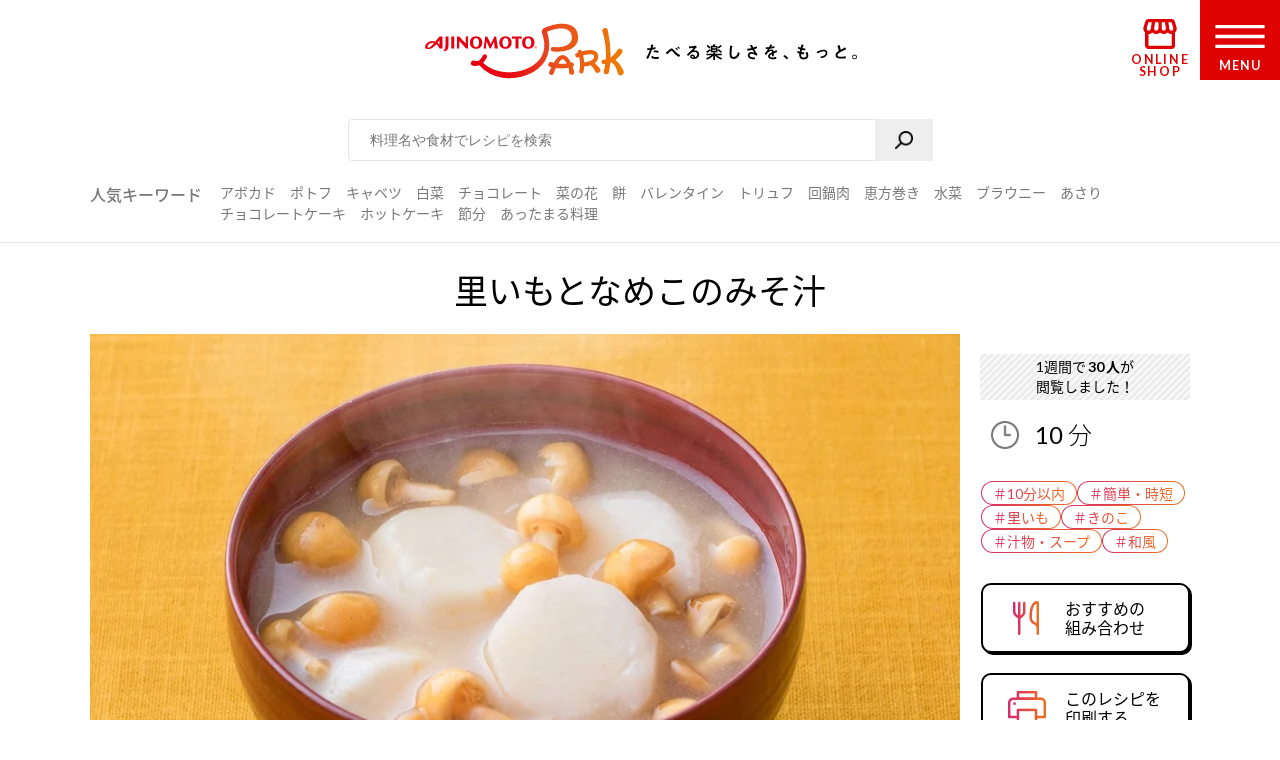

--- FILE ---
content_type: text/html
request_url: https://park.ajinomoto.co.jp/recipe/card/801181/
body_size: 9670
content:
<!DOCTYPE html><html lang="ja"><head><meta charSet="utf-8"/><meta http-equiv="x-ua-compatible" content="ie=edge"/><meta name="viewport" content="width=device-width, initial-scale=1, shrink-to-fit=no"/><meta name="generator" content="Gatsby 5.13.6"/><meta name="description" content="冷凍里いもやなめこ（ゆで）を使った人気の汁物レシピです。たべたい、つくりたい、がきっと見つかる！人気レシピから、簡単時短レシピ、健康を考えたレシピなど、作る人を”もっと”応援します。" id="description" data-gatsby-head="true"/><meta name="keywords" content="里いもとなめこのみそ汁,レシピ,料理,味の素,味の素パーク" id="keywords" data-gatsby-head="true"/><meta name="viewport" content="width=device-width, initial-scale=1.0 user-scalable=no" id="viewport" data-gatsby-head="true"/><meta name="format-detection" content="telephone=no" id="format-detection" data-gatsby-head="true"/><meta http-equiv="X-UA-Compatible" content="IE=edge" id="X-UA-Compatible" data-gatsby-head="true"/><meta name="twitter:card" content="summary_large_image" id="twitter:card" data-gatsby-head="true"/><meta name="twitter:site" content="@AJINOMOTOPARK" id="twitter:site" data-gatsby-head="true"/><meta property="og:title" content="里いもとなめこのみそ汁のレシピ・作り方・献立｜レシピ大百科（レシピ・料理）｜【味の素パーク】 : 冷凍里いもやなめこ（ゆで）を使った料理" id="og:title" data-gatsby-head="true"/><meta property="og:type" content="website" id="og:type" data-gatsby-head="true"/><meta property="og:url" content="https://park.ajinomoto.co.jp/recipe/card/801181/" id="og:url" data-gatsby-head="true"/><meta property="og:image" content="https://park.ajinomoto.co.jp/wp-content/uploads/2018/08/801181.jpeg" id="og:image" data-gatsby-head="true"/><meta property="og:site_name" content="AJINOMOTO PARK" id="og:site_name" data-gatsby-head="true"/><meta property="og:description" content="冷凍里いもやなめこ（ゆで）を使った人気の汁物レシピです。たべたい、つくりたい、がきっと見つかる！人気レシピから、簡単時短レシピ、健康を考えたレシピなど、作る人を”もっと”応援します。" id="og:description" data-gatsby-head="true"/><link data-identity="gatsby-global-css" href="/recipe/card/styles.caf9b0ef5aa9787d05f4.css" rel="stylesheet" type="text/css"/><title id="title" data-gatsby-head="true">里いもとなめこのみそ汁のレシピ・作り方・献立｜レシピ大百科（レシピ・料理）｜【味の素パーク】 : 冷凍里いもやなめこ（ゆで）を使った料理</title><link rel="canonical" href="https://park.ajinomoto.co.jp/recipe/card/801181/" data-gatsby-head="true"/><link rel="preconnect" href="https://fonts.googleapis.com" data-gatsby-head="true"/><link rel="preconnect" href="https://fonts.gstatic.com" data-gatsby-head="true"/><link href="https://fonts.googleapis.com/css2?family=Lato:wght@400;700&amp;display=swap" rel="stylesheet" data-gatsby-head="true"/><link rel="icon" href="/favicon.ico" data-gatsby-head="true"/><link rel="apple-touch-icon-precomposed" href="/apple-touch-icon-precomposed.png" data-gatsby-head="true"/><link rel="dns-prefetch" href="//cdnjs.cloudflare.com" data-gatsby-head="true"/><link rel="dns-prefetch" href="//s.w.org" data-gatsby-head="true"/><link rel="prev" title="焼きいものみそ汁" href="https://park.ajinomoto.co.jp/recipe/card/801180/" data-gatsby-head="true"/><link rel="next" title="かぶのみそ汁" href="https://park.ajinomoto.co.jp/recipe/card/801182/" data-gatsby-head="true"/><script type="text/javascript" src="https://cdns.gigya.com/js/gigya.js?apikey=4_WpyR2bWooXDvUvOIrZM5ew" data-gatsby-head="true"></script><script type="text/javascript" src="/wp-includes/js/jquery/jquery.js?ver=1.12.4-wp" data-gatsby-head="true"></script><script type="text/javascript" src="/wp-includes/js/jquery/jquery-migrate.min.js?ver=1.4.1" data-gatsby-head="true"></script><script data-gatsby-head="true">var $ = jQuery;</script><script type="text/javascript" src="https://park.ajinomoto.co.jp/wp-content/themes/ajinomoto/js/url-search-params.js" data-gatsby-head="true"></script><script type="text/javascript" data-gatsby-head="true">
        (function() {
          var s = document.createElement('script');
          s.type = 'text/javascript';
          s.async = true;
          s.src = "https://bvr.ast.snva.jp/beaver.js?serial=bcd748cd-cde9-48a9-8c19-75c62e85afd1";
          var x = document.getElementsByTagName('script')[0];
          x.parentNode.insertBefore(s, x);
        })();
        var _sna_dam = _sna_dam || [];
      </script><script type="text/javascript" src="//www.ajinomoto.co.jp/shared_file/js/log.js" data-gatsby-head="true"></script><script type="text/javascript" src="//park-ajinomoto-co-jp-f-s.snva.jp/js/naviplus_suggestitem_view.js" data-gatsby-head="true"></script><script type="text/javascript" src="//park-ajinomoto-co-jp-f-s.snva.jp/js/naviplus_suggest.js" data-gatsby-head="true"></script><link href="//park-ajinomoto-co-jp-f-s.snva.jp/css/naviplus_suggest.css" rel="stylesheet" type="text/css" data-gatsby-head="true"/><script data-gatsby-head="true">var _ltv_user_id = ""</script><script data-gatsby-head="true">
        var _obj = {"post_ID":"142094","member_id":null};
        var ajaxurl = "https://park.ajinomoto.co.jp/wp-admin/admin-ajax.php";
      </script><script type="text/javascript" data-gatsby-head="true">
          // for debug
          s = Object();

          // ページ内の全ハッシュタグ
          s.recipeHashTags = '10分以内,簡単・時短,里いも,きのこ,汁物・スープ,和風,秋レシピ,冬レシピ,具だくさん汁物,ほんだし®';
      </script><script type="text/javascript" data-gatsby-head="true">!function(n){if(!window[n]){var o=window[n]=function(){var n=[].slice.call(arguments);return o.x?o.x.apply(0,n):o.q.push(n)};o.q=[],o.i=Date.now(),o.allow=function(){o.o="allow"},o.deny=function(){o.o="deny"}}}("krt")</script><script type="text/javascript" data-gatsby-head="true">
        krt('send', '_view_item', {
          item_id: 801181,
          path: '/recipe/card/801181/',
          hashtags: ['110002','120001','150066','150069','160003','190001','200003','200004','220005','230008'],
          page_type: 'recipe'
          });
      </script><script type="application/ld+json" data-gatsby-head="true">{
	"@context": "http://schema.org",
	"@type": "recipe",
	"name": "里いもとなめこのみそ汁",
	"image": "https://park.ajinomoto.co.jp/wp-content/uploads/2018/08/801181.jpeg",
	"author": {
		"@type": "Organization",
		"name": "AJINOMOTO PARK"
	},
	"publisher": {
		"@type": "Organization",
		"name": "味の素株式会社"
	},
	"datePublished": "2018-08-22",
	"dateModified": "2021-08-13",
	"description": "冷凍里いもやなめこ（ゆで）を使った人気の汁物レシピです。たべたい、つくりたい、がきっと見つかる！人気レシピから、簡単時短レシピ、健康を考えたレシピなど、作る人を”もっと”応援します。",
	"recipeYield": "4(servings)",
	"totalTime": "PT10M",
	"recipeIngredient": [
		"冷凍里いも 12個（240g）",
		"なめこ（ゆで） 1袋（100g）",
		"A水 3カップ",
		"A「ほんだし」 小さじ山盛り1",
		"みそ 大さじ2"
	],
	"recipeInstructions": [
		"（１）耐熱皿に凍ったままの里いもを入れてラップをかけ、電子レンジ（６００Ｗ）で１分３０秒ほど加熱して解凍する。",
		"（２）鍋にＡ、（１）の里いもを入れて火にかけ、煮立ったら、弱火にして里いもが温まるまて２～３分ほど煮る。みそを溶き入れ、なめこを加えてひと煮立ちさせる。"
	],
	"recipeCuisine": "和風",
	"nutrition": {
		"@type": "NutritionInformation",
		"calories": "66kcal",
		"carbohydrateContent": "13.2g",
		"cholesterolContent": "0mg",
		"fiberContent": "2.3g",
		"proteinContent": "3.1g",
		"sodiumContent": "600mg"
	}
}</script><script type="application/ld+json" data-gatsby-head="true">{
	"@context": "http://schema.org",
	"@type": "BreadcrumbList",
	"itemListElement": [
		{
			"@type": "ListItem",
			"position": 1,
			"item": {
				"@id": "https://www.ajinomoto.co.jp/",
				"name": "レシピ大百科"
			}
		},
		{
			"@type": "ListItem",
			"position": 2,
			"item": {
				"@id": "https://park.ajinomoto.co.jp/recipe/search?search_word=冷凍里いも",
				"name": "冷凍里いものレシピ検索結果"
			}
		},
		{
			"@type": "ListItem",
			"position": 3,
			"item": {
				"@id": "https://park.ajinomoto.co.jp/recipe/card/801181/",
				"name": "里いもとなめこのみそ汁"
			}
		}
	]
}</script></head><body><noscript><div id="noscript">当サイトを最適な状態で閲覧していただくにはブラウザの<span>JavaScriptを有効</span>にしてご利用下さい。<br/>JavaScriptを無効のままご覧いただいた場合、正しい情報を取得できない場合がございます。</div></noscript><div id="___gatsby"><div style="outline:none" tabindex="-1" id="gatsby-focus-wrapper"><noscript><iframe src="https://www.googletagmanager.com/ns.html?id=GTM-54GMHWF" height="0" width="0" style="display:none;visibility:hidden"></iframe></noscript><div class="appLayout"><header class="commonHeader"><div class="headerLogo"><a class="headerLogo__link" href="/"><img class="headerLogo__image select-none" src="/wp-content/themes/ajinomoto/resources/images/common/sp/AP_logo_horizontal_grad.svg" id="logoInClosedMenu" alt="AJINOMOTO PARK"/></a></div><div class="headerLoginIconArea"></div><div class="shopIconArea"><div class="wrapperBtnShop"><a href="https://direct.ajinomoto.co.jp/?utm_source=ap&amp;utm_medium=referral&amp;utm_content=header"><img class="wrapperBtnShop__image" src="/wp-content/themes/ajinomoto/resources/images/common/sp/AP_svg_icon_store.svg" alt="オンラインショップ"/><p class="wrapperBtnShop__text">ONLINE SHOP</p></a></div></div><div class="headerMenuBtnWrap"><button aria-expanded="false" type="button" class="headerMenuBtn__toggleBtn" id="menuOpen" tabindex="1"></button><div class="headerMenuBtn__BtnOpenWrap"><svg class="headerMenuBtn__svgHumbergerButton" data-name="" xmlns="http://www.w3.org/2000/svg" viewBox="0 0 60 28"><title>OPEN MENU</title><path class="cls-1" d="M0,0V4H60V0ZM0,16H60V12H0ZM0,28H60V24H0Z"></path></svg><p class="headerMenuBtn__text">MENU</p></div></div></header><div><div class="appSearchBox"><div class="appSearchBox__contents"><form id="customSearch" class="Search" action="/recipe/search" method="GET"><input type="text" class="Search__input" name="search_word" placeholder="料理名や食材でレシピを検索" id="searchBtn"/><button type="submit" value="" class="Search__button" id="searchSubmit" aria-label="検索"></button></form><div class="trendWord"><p class="trendWord__title">人気キーワード</p><div class="trendWord__listWrap"><ul class="trendWord__list"><li class="trendWord__list-item"><a href="https://park.ajinomoto.co.jp/recipe/search/?search_word=アボカド">アボカド</a></li><li class="trendWord__list-item"><a href="https://park.ajinomoto.co.jp/recipe/search/?search_word=ポトフ">ポトフ</a></li><li class="trendWord__list-item"><a href="https://park.ajinomoto.co.jp/recipe/search/?search_word=キャベツ">キャベツ</a></li><li class="trendWord__list-item"><a href="https://park.ajinomoto.co.jp/recipe/search/?search_word=白菜">白菜</a></li><li class="trendWord__list-item"><a href="https://park.ajinomoto.co.jp/recipe/search/?search_word=チョコレート">チョコレート</a></li><li class="trendWord__list-item"><a href="https://park.ajinomoto.co.jp/recipe/search/?search_word=菜の花">菜の花</a></li><li class="trendWord__list-item"><a href="https://park.ajinomoto.co.jp/recipe/search/?search_word=餅">餅</a></li><li class="trendWord__list-item"><a href="https://park.ajinomoto.co.jp/recipe/corner/event/valentine/">バレンタイン</a></li><li class="trendWord__list-item"><a href="https://park.ajinomoto.co.jp/recipe/card/705840/">トリュフ</a></li><li class="trendWord__list-item"><a href="https://park.ajinomoto.co.jp/recipe/card/707350/">回鍋肉</a></li><li class="trendWord__list-item"><a href="https://park.ajinomoto.co.jp/recipe/corner/event/setsubun/">恵方巻き</a></li><li class="trendWord__list-item"><a href="https://park.ajinomoto.co.jp/recipe/search/?search_word=水菜">水菜</a></li><li class="trendWord__list-item"><a href="https://park.ajinomoto.co.jp/recipe/card/704999/">ブラウニー</a></li><li class="trendWord__list-item"><a href="https://park.ajinomoto.co.jp/recipe/search/?search_word=あさり">あさり</a></li><li class="trendWord__list-item"><a href="https://park.ajinomoto.co.jp/recipe/search/?search_word=チョコレートケーキ">チョコレートケーキ</a></li><li class="trendWord__list-item"><a href="https://park.ajinomoto.co.jp/recipe/card/706119/">ホットケーキ</a></li><li class="trendWord__list-item"><a href="https://park.ajinomoto.co.jp/recipe/corner/event/setsubun/">節分</a></li><li class="trendWord__list-item"><a href="https://park.ajinomoto.co.jp/recipe/corner/event/pokapoka/">あったまる料理</a></li></ul></div></div></div></div><div class="recipeCardWrap"><div class="recipeMainArea"><div class="recipeTopArea"><h1 class="recipe__title"><span class="recipe__title-main titleText">里いもとなめこのみそ汁</span></h1><div class="recipeTopArea__contents"><div class="karteArea" id="recipeImageArea"></div><div class="recipeTopArea__imgArea"><div class="recipeImage"><img loading="eager" class="select-none" src="https://park.ajinomoto.co.jp/wp-content/uploads/2018/08/801181.jpeg" alt="里いもとなめこのみそ汁(冷凍里いも+なめこ（ゆで）を使ったレシピ)"/></div><div class="onlyPC"><p class="recipeCaption">冷凍里いもやなめこ（ゆで）を使った人気の汁物レシピです。</p></div></div><div class="recipeTopArea__side"><div class="recipeTopArea__side-inner"><div class="recipeTopArea__requiredTime"><div class="recipeRequiredTime"><div class="recipeRequiredTime__main"><span>10<span class="recipeRequiredTime__unit">分</span></span></div><p class="recipeRequiredTime__sub"></p></div><div class="onlySP"><p class="recipeCaption">冷凍里いもやなめこ（ゆで）を使った人気の汁物レシピです。</p></div></div><div class="recipeTextArea"></div><div class="recipeCardTopHashTags"><ul class="recipeCardTopHashTags__list"><li class="recipeCardTopHashTags__list-item"><a href="/tag/110002?area=01" class="hashTag"><span class="hashTag__Name">＃<!-- -->10分以内</span><span class="hashTag__bg"></span></a></li><li class="recipeCardTopHashTags__list-item"><a href="/tag/120001?area=01" class="hashTag"><span class="hashTag__Name">＃<!-- -->簡単・時短</span><span class="hashTag__bg"></span></a></li><li class="recipeCardTopHashTags__list-item"><a href="/tag/150066?area=01" class="hashTag"><span class="hashTag__Name">＃<!-- -->里いも</span><span class="hashTag__bg"></span></a></li><li class="recipeCardTopHashTags__list-item"><a href="/tag/150069?area=01" class="hashTag"><span class="hashTag__Name">＃<!-- -->きのこ</span><span class="hashTag__bg"></span></a></li><li class="recipeCardTopHashTags__list-item"><a href="/tag/160003?area=01" class="hashTag"><span class="hashTag__Name">＃<!-- -->汁物・スープ</span><span class="hashTag__bg"></span></a></li><li class="recipeCardTopHashTags__list-item"><a href="/tag/190001?area=01" class="hashTag"><span class="hashTag__Name">＃<!-- -->和風</span><span class="hashTag__bg"></span></a></li></ul></div><div class="recipeTopArea__btn onlyPC"><div id="fork01"><a href="#" class="commonButton commonButton--recipe" target="_self"><span class="commonButton__icon"><img loading="lazy" src="/wp-content/themes/ajinomoto/resources/images/recipe/index_new/ico_fork01_grad.png" class="select-none" alt=""/></span><div class="commonButton__text"><p class="commonButton__text-title">おすすめの<br class="onlyPC"/>組み合わせ</p></div></a><div class="Modal Modal--close"></div></div><a href="print" class="commonButton commonButton--print" target="_blank"><span class="commonButton__icon"><img loading="lazy" src="/wp-content/themes/ajinomoto/resources/images/recipe/index_new/ico_print_grad.png" class="select-none" alt=""/></span><div class="commonButton__text"><p class="commonButton__text-title">このレシピを<br/>印刷する</p></div></a></div></div></div></div></div><div class="recipeMainArea__order recipeCardSpOrderWrap"><div class="recipeMainArea__BtnWrap shareBtn recipeCardSpOrder3"><div class="recipeMainArea__relatedMenus onlySP"><div id="fork01"><a href="#" class="commonButton commonButton--recipe" target="_self"><span class="commonButton__icon"><img loading="lazy" src="/wp-content/themes/ajinomoto/resources/images/recipe/index_new/ico_fork01_grad.png" class="select-none" alt=""/></span><div class="commonButton__text"><p class="commonButton__text-title">おすすめの<br class="onlyPC"/>組み合わせ</p></div></a><div class="Modal Modal--close"></div></div></div><section class="wrapperActions shareBtnSpOrderWrap onlySP"></section><div class="recipeMainArea__clipBtn"><button type="button" class="commonButton btnClip clip_btn commonButton--clipBtn clip" data-clip-type="recipe_clip_001" postId="142094" disabled="" aria-label="レシピをサイトに保存する"><span class="commonButton__clip"><img loading="lazy" src="/wp-content/themes/ajinomoto/resources/images/common/sp/AP_svg_icon_keep_grad.svg" class="commonButton__heart-icon select-none" alt=""/><span class="commonButton__heart-count">-</span></span><div class="commonButton__clip-text"><p class="commonButton__clip-text-title">レシピをサイトに保存する</p></div></button></div><div class="recipeLineShareBtnWrap"><button type="button" class="commonButton btnClip btnLineBookmark commonButton--clipLine" aria-label="レシピをLINEに保存する"><span class="commonButton__icon"><img loading="lazy" src="/wp-content/themes/ajinomoto/resources/images/common/sp/btn_share_line.png" class="select-none" alt=""/></span><div class="commonButton__text"><p class="commonButton__text-title">レシピをLINEに保存する</p></div></button><div class="Modal Modal--close"></div><button type="button" class="commonTextLink commonTextLink--small" aria-label="LINEに保存とは"><span>LINEに保存とは</span></button><div class="Modal Modal--close"></div></div><div class="wrap820 recipeCardSpOrder2"></div></div><div class="recipeMainArea__ingredients"><h2 class="bigTitle_uline"><div class="bigTitle__inner">材料<span class="bigTitle_quantity">（4人分）</span></div></h2><div class="recipeIngredients"><ul class="recipeIngredients__list"><li class="recipeIngredients__list-item"><span class="recipeIngredients__name"><a href="/recipe/search/?search_word=冷凍里いも">冷凍里いも</a></span><span class="recipeIngredients__quantity">12個（240g）</span></li><li class="recipeIngredients__list-item"><span class="recipeIngredients__name"><a href="/recipe/search/?search_word=なめこ">なめこ（ゆで）</a></span><span class="recipeIngredients__quantity">1袋（100g）</span></li><li class="recipeIngredients__list-item"><span class="recipeIngredients__name recipeIngredients__name--iconA"><span>水</span></span><span class="recipeIngredients__quantity">3カップ</span></li><li class="recipeIngredients__list-item"><span class="recipeIngredients__name recipeIngredients__name--iconA"><a href="/recipe/search/?search_word=「ほんだし」">「ほんだし」</a></span><span class="recipeIngredients__quantity">小さじ山盛り1</span></li><li class="recipeIngredients__list-item"><span class="recipeIngredients__name"><a href="/recipe/search/?search_word=みそ">みそ</a></span><span class="recipeIngredients__quantity">大さじ2</span></li></ul><p class="recipeProvider">レシピ提供：味の素KK</p></div></div><div class="productUsedInRecipe"><div class="productUsedInRecipe__title"><a href="#point01">このレシピで使われている商品はこちら</a></div><div class="productUsedInRecipe__image"><ul class="productUsedInRecipe__list"><li class="productUsedInRecipe__list-item"><a href="#point01"><img loading="lazy" class="select-none" src="https://park.ajinomoto.co.jp/wp-content/uploads/pkg_image/5000003.jpg" alt="「ほんだし」"/></a></li></ul></div></div></div><div class="recipeMainArea__process"><h2 class="bigTitle_uline"><div class="bigTitle__inner">つくり方</div></h2><div class="recipeProcesses"><ol><li class="recipeProcess"><div class="recipeProcess__content"><h3 class="recipeProcess__heading"><span class="recipeProcess__order">1</span><span class="recipeProcess__bg"></span></h3><span>耐熱皿に凍ったままの里いもを入れてラップをかけ、電子レンジ（６００Ｗ）で１分３０秒ほど加熱して解凍する。</span></div></li><li class="recipeProcess"><div class="recipeProcess__content"><h3 class="recipeProcess__heading"><span class="recipeProcess__order">2</span><span class="recipeProcess__bg"></span></h3><span>鍋にＡ、（１）の里いもを入れて火にかけ、煮立ったら、弱火にして里いもが温まるまて２～３分ほど煮る。みそを溶き入れ、なめこを加えてひと煮立ちさせる。</span></div></li></ol></div><div class="recipeProcessesImagesModal"><div class="Modal Modal--close"></div></div></div><div class="wrap820 recipeCardSpOrder4"></div><div class="recipeMainArea__nutrition"><div class="recipeNutrition"><h3 class="recipeNutrition__title">栄養情報（<!-- -->1人分<!-- -->）</h3><div class="recipeNutrition__info"><ul class="recipeNutrition__info-list"><li class="recipeNutrition__info-list-item"><div><span class="recipeNutrition__name">・エネルギー</span><span>66<!-- --> kcal</span></div></li><li class="recipeNutrition__info-list-item"><div><span class="recipeNutrition__name">・塩分</span><span>1.5<!-- --> g</span></div></li><li class="recipeNutrition__info-list-item"><div><span class="recipeNutrition__name">・たんぱく質</span><span>3.1<!-- --> g</span></div></li><li class="recipeNutrition__info-list-item"><div><span class="recipeNutrition__name">・野菜摂取量※</span><span>0<!-- --> g</span></div></li></ul><div class="recipeNutrition__info-tip">※野菜摂取量はきのこ類・いも類を除く</div></div></div></div><div class="recipeMainArea__bottomOrder"><div class="recipeCardKeyWordHashTags"><h3 class="recipeCardKeyWordHashTags__title">キーワードで探す</h3><ul class="recipeCardKeyWordHashTags__list"><li class="recipeCardKeyWordHashTags__list-item"><a href="/tag/110002?area=02" class="hashTag"><span class="hashTag__Name">＃<!-- -->10分以内</span><span class="hashTag__bg"></span></a></li><li class="recipeCardKeyWordHashTags__list-item"><a href="/tag/120001?area=02" class="hashTag"><span class="hashTag__Name">＃<!-- -->簡単・時短</span><span class="hashTag__bg"></span></a></li><li class="recipeCardKeyWordHashTags__list-item"><a href="/tag/150066?area=02" class="hashTag"><span class="hashTag__Name">＃<!-- -->里いも</span><span class="hashTag__bg"></span></a></li><li class="recipeCardKeyWordHashTags__list-item"><a href="/tag/150069?area=02" class="hashTag"><span class="hashTag__Name">＃<!-- -->きのこ</span><span class="hashTag__bg"></span></a></li><li class="recipeCardKeyWordHashTags__list-item"><a href="/tag/160003?area=02" class="hashTag"><span class="hashTag__Name">＃<!-- -->汁物・スープ</span><span class="hashTag__bg"></span></a></li><li class="recipeCardKeyWordHashTags__list-item"><a href="/tag/190001?area=02" class="hashTag"><span class="hashTag__Name">＃<!-- -->和風</span><span class="hashTag__bg"></span></a></li><li class="recipeCardKeyWordHashTags__list-item"><a href="/tag/200003?area=02" class="hashTag"><span class="hashTag__Name">＃<!-- -->秋レシピ</span><span class="hashTag__bg"></span></a></li><li class="recipeCardKeyWordHashTags__list-item"><a href="/tag/200004?area=02" class="hashTag"><span class="hashTag__Name">＃<!-- -->冬レシピ</span><span class="hashTag__bg"></span></a></li><li class="recipeCardKeyWordHashTags__list-item"><a href="/tag/220005?area=02" class="hashTag"><span class="hashTag__Name">＃<!-- -->具だくさん汁物</span><span class="hashTag__bg"></span></a></li><li class="recipeCardKeyWordHashTags__list-item"><a href="/tag/230008?area=02" class="hashTag"><span class="hashTag__Name">＃<!-- -->ほんだし®</span><span class="hashTag__bg"></span></a></li></ul></div><div class="recipeMainArea__bottomShareBtnWrap"><div class="recipeMainArea__clipBtn"><button type="button" class="commonButton btnClip clip_btn commonButton--clipBtn clip" data-clip-type="recipe_clip_002" postId="142094" disabled="" aria-label="レシピをサイトに保存する"><span class="commonButton__clip"><img loading="lazy" src="/wp-content/themes/ajinomoto/resources/images/common/sp/AP_svg_icon_keep_grad.svg" class="commonButton__heart-icon select-none" alt=""/><span class="commonButton__heart-count">-</span></span><div class="commonButton__clip-text"><p class="commonButton__clip-text-title">レシピをサイトに保存する</p></div></button></div><div class="recipeLineShareBtnWrap"><button type="button" class="commonButton btnClip btnLineBookmark commonButton--clipLine" aria-label="レシピをLINEに保存する"><span class="commonButton__icon"><img loading="lazy" src="/wp-content/themes/ajinomoto/resources/images/common/sp/btn_share_line.png" class="select-none" alt=""/></span><div class="commonButton__text"><p class="commonButton__text-title">レシピをLINEに保存する</p></div></button><div class="Modal Modal--close"></div><button type="button" class="commonTextLink commonTextLink--small" aria-label="LINEに保存とは"><span>LINEに保存とは</span></button><div class="Modal Modal--close"></div></div><div class="wrap820 recipeCardSpOrder2"></div></div></div><div class="recipeMainArea__publicSNSAccount"><a href="https://twitter.com/ajinomotopark" class="commonButton commonButton--x" target="_blank"><span class="commonButton__icon"><img loading="lazy" class="select-none" alt="" src="/wp-content/themes/ajinomoto/resources/images/common/sp/btn_share_twitter.png"/></span><div class="commonButton__text"><p class="commonButton__text-title">最新情報をいち早くお知らせ！</p><span class="commonButton__text-subTitle">Xをフォローする</span></div></a><a href="https://lin.ee/8hiLQ47" class="commonButton commonButton--line" target="_blank"><span class="commonButton__icon"><img loading="lazy" class="select-none" alt="" src="/wp-content/themes/ajinomoto/resources/images/common/sp/btn_share_line.png"/></span><div class="commonButton__text"><p class="commonButton__text-title">LINEからレシピ・献立検索ができる！</p><span class="commonButton__text-subTitle">LINEでお友だちになる</span></div></a></div></div><div class="relatedRecipeArea"><h2 class="bigTitle_uline"><div class="bigTitle__inner">このレシピに合う組み合わせ（献立）</div></h2><div class="slick-slider slick-initialized" dir="ltr"><div class="slick-arrow slick-prev" style="display:block;border-top:black solid 4px;border-left:black solid 4px;transform:rotate(-45deg);top:45%"></div><div class="slick-list" style="padding:0px 0"><div class="slick-track" style="width:400%;left:-100.00000000000001%"><div data-index="-4" tabindex="-1" class="slick-slide slick-center slick-cloned" aria-hidden="true" style="width:8.333333333333334%"><div><li class="autoMenu"><a href="https://park.ajinomoto.co.jp/menu/card/?main=805282&amp;sub1=801818&amp;sub2=801181" class="autoMenu__Wrap"><div class="autoMenu__imgsWrap"><div class="autoMenu__imgWrap"><img loading="lazy" src="https://park.ajinomoto.co.jp/wp-content/uploads/2026/01/805282.jpeg" alt="豚肉のオイスター照り焼き" class="autoMenu__img select-none"/><span class="autoMenu__imgSpan">主菜</span></div><div class="autoMenu__imgWrap"><img loading="lazy" src="https://park.ajinomoto.co.jp/wp-content/uploads/2020/06/801818.jpeg" alt="大根とツナのリボンサラダ" class="autoMenu__img select-none"/><span class="autoMenu__imgSpan">副菜</span></div></div><p class="autoMenu__recipe">豚肉のオイスター照り焼き</p><p class="autoMenu__recipe">大根とツナのリボンサラダ</p></a></li></div></div><div data-index="-3" tabindex="-1" class="slick-slide slick-cloned" aria-hidden="true" style="width:8.333333333333334%"><div><li class="autoMenu"><a href="https://park.ajinomoto.co.jp/menu/card/?main=709763&amp;sub1=700849&amp;sub2=801181" class="autoMenu__Wrap"><div class="autoMenu__imgsWrap"><div class="autoMenu__imgWrap"><img loading="lazy" src="https://park.ajinomoto.co.jp/wp-content/uploads/2018/03/709763.jpeg" alt="肉みそキャベツロコモコ丼" class="autoMenu__img select-none"/><span class="autoMenu__imgSpan">主食</span></div><div class="autoMenu__imgWrap"><img loading="lazy" src="https://park.ajinomoto.co.jp/wp-content/uploads/2018/03/700849.jpeg" alt="海藻サラダ　梅ドレッシング" class="autoMenu__img select-none"/><span class="autoMenu__imgSpan">副菜</span></div></div><p class="autoMenu__recipe">肉みそキャベツロコモコ丼</p><p class="autoMenu__recipe">海藻サラダ　梅ドレッシング</p></a></li></div></div><div data-index="-2" tabindex="-1" class="slick-slide slick-cloned" aria-hidden="true" style="width:8.333333333333334%"><div><li class="autoMenu"><a href="https://park.ajinomoto.co.jp/menu/card/?main=705996&amp;sub1=703542&amp;sub2=801181" class="autoMenu__Wrap"><div class="autoMenu__imgsWrap"><div class="autoMenu__imgWrap"><img loading="lazy" src="https://park.ajinomoto.co.jp/wp-content/uploads/2018/03/705996.jpeg" alt="鮭たま焼き" class="autoMenu__img select-none"/><span class="autoMenu__imgSpan">主菜</span></div><div class="autoMenu__imgWrap"><img loading="lazy" src="https://park.ajinomoto.co.jp/wp-content/uploads/2018/03/703542.jpeg" alt="トマトと豆腐のサラダ" class="autoMenu__img select-none"/><span class="autoMenu__imgSpan">副菜</span></div></div><p class="autoMenu__recipe">鮭たま焼き</p><p class="autoMenu__recipe">トマトと豆腐のサラダ</p></a></li></div></div><div data-index="-1" tabindex="-1" class="slick-slide slick-active slick-cloned" aria-hidden="false" style="width:8.333333333333334%"><div><li class="autoMenu"><a href="https://park.ajinomoto.co.jp/menu/card/?main=709606&amp;sub1=707719&amp;sub2=801181" class="autoMenu__Wrap"><div class="autoMenu__imgsWrap"><div class="autoMenu__imgWrap"><img loading="lazy" src="https://park.ajinomoto.co.jp/wp-content/uploads/2018/03/709606.jpeg" alt="銀鮭とキャベツのみそ炒め" class="autoMenu__img select-none"/><span class="autoMenu__imgSpan">主菜</span></div><div class="autoMenu__imgWrap"><img loading="lazy" src="https://park.ajinomoto.co.jp/wp-content/uploads/2018/03/707719.jpeg" alt="にんじんときゅうりのサラダ" class="autoMenu__img select-none"/><span class="autoMenu__imgSpan">副菜</span></div></div><p class="autoMenu__recipe">銀鮭とキャベツのみそ炒め</p><p class="autoMenu__recipe">にんじんときゅうりのサラダ</p></a></li></div></div><div data-index="0" class="slick-slide slick-active slick-center slick-current" tabindex="-1" aria-hidden="false" style="outline:none;width:8.333333333333334%"><div><li class="autoMenu"><a href="https://park.ajinomoto.co.jp/menu/card/?main=805282&amp;sub1=801818&amp;sub2=801181" class="autoMenu__Wrap"><div class="autoMenu__imgsWrap"><div class="autoMenu__imgWrap"><img loading="lazy" src="https://park.ajinomoto.co.jp/wp-content/uploads/2026/01/805282.jpeg" alt="豚肉のオイスター照り焼き" class="autoMenu__img select-none"/><span class="autoMenu__imgSpan">主菜</span></div><div class="autoMenu__imgWrap"><img loading="lazy" src="https://park.ajinomoto.co.jp/wp-content/uploads/2020/06/801818.jpeg" alt="大根とツナのリボンサラダ" class="autoMenu__img select-none"/><span class="autoMenu__imgSpan">副菜</span></div></div><p class="autoMenu__recipe">豚肉のオイスター照り焼き</p><p class="autoMenu__recipe">大根とツナのリボンサラダ</p></a></li></div></div><div data-index="1" class="slick-slide slick-active" tabindex="-1" aria-hidden="false" style="outline:none;width:8.333333333333334%"><div><li class="autoMenu"><a href="https://park.ajinomoto.co.jp/menu/card/?main=709763&amp;sub1=700849&amp;sub2=801181" class="autoMenu__Wrap"><div class="autoMenu__imgsWrap"><div class="autoMenu__imgWrap"><img loading="lazy" src="https://park.ajinomoto.co.jp/wp-content/uploads/2018/03/709763.jpeg" alt="肉みそキャベツロコモコ丼" class="autoMenu__img select-none"/><span class="autoMenu__imgSpan">主食</span></div><div class="autoMenu__imgWrap"><img loading="lazy" src="https://park.ajinomoto.co.jp/wp-content/uploads/2018/03/700849.jpeg" alt="海藻サラダ　梅ドレッシング" class="autoMenu__img select-none"/><span class="autoMenu__imgSpan">副菜</span></div></div><p class="autoMenu__recipe">肉みそキャベツロコモコ丼</p><p class="autoMenu__recipe">海藻サラダ　梅ドレッシング</p></a></li></div></div><div data-index="2" class="slick-slide" tabindex="-1" aria-hidden="true" style="outline:none;width:8.333333333333334%"><div><li class="autoMenu"><a href="https://park.ajinomoto.co.jp/menu/card/?main=705996&amp;sub1=703542&amp;sub2=801181" class="autoMenu__Wrap"><div class="autoMenu__imgsWrap"><div class="autoMenu__imgWrap"><img loading="lazy" src="https://park.ajinomoto.co.jp/wp-content/uploads/2018/03/705996.jpeg" alt="鮭たま焼き" class="autoMenu__img select-none"/><span class="autoMenu__imgSpan">主菜</span></div><div class="autoMenu__imgWrap"><img loading="lazy" src="https://park.ajinomoto.co.jp/wp-content/uploads/2018/03/703542.jpeg" alt="トマトと豆腐のサラダ" class="autoMenu__img select-none"/><span class="autoMenu__imgSpan">副菜</span></div></div><p class="autoMenu__recipe">鮭たま焼き</p><p class="autoMenu__recipe">トマトと豆腐のサラダ</p></a></li></div></div><div data-index="3" class="slick-slide" tabindex="-1" aria-hidden="true" style="outline:none;width:8.333333333333334%"><div><li class="autoMenu"><a href="https://park.ajinomoto.co.jp/menu/card/?main=709606&amp;sub1=707719&amp;sub2=801181" class="autoMenu__Wrap"><div class="autoMenu__imgsWrap"><div class="autoMenu__imgWrap"><img loading="lazy" src="https://park.ajinomoto.co.jp/wp-content/uploads/2018/03/709606.jpeg" alt="銀鮭とキャベツのみそ炒め" class="autoMenu__img select-none"/><span class="autoMenu__imgSpan">主菜</span></div><div class="autoMenu__imgWrap"><img loading="lazy" src="https://park.ajinomoto.co.jp/wp-content/uploads/2018/03/707719.jpeg" alt="にんじんときゅうりのサラダ" class="autoMenu__img select-none"/><span class="autoMenu__imgSpan">副菜</span></div></div><p class="autoMenu__recipe">銀鮭とキャベツのみそ炒め</p><p class="autoMenu__recipe">にんじんときゅうりのサラダ</p></a></li></div></div><div data-index="4" tabindex="-1" class="slick-slide slick-center slick-cloned" aria-hidden="true" style="width:8.333333333333334%"><div><li class="autoMenu"><a href="https://park.ajinomoto.co.jp/menu/card/?main=805282&amp;sub1=801818&amp;sub2=801181" class="autoMenu__Wrap"><div class="autoMenu__imgsWrap"><div class="autoMenu__imgWrap"><img loading="lazy" src="https://park.ajinomoto.co.jp/wp-content/uploads/2026/01/805282.jpeg" alt="豚肉のオイスター照り焼き" class="autoMenu__img select-none"/><span class="autoMenu__imgSpan">主菜</span></div><div class="autoMenu__imgWrap"><img loading="lazy" src="https://park.ajinomoto.co.jp/wp-content/uploads/2020/06/801818.jpeg" alt="大根とツナのリボンサラダ" class="autoMenu__img select-none"/><span class="autoMenu__imgSpan">副菜</span></div></div><p class="autoMenu__recipe">豚肉のオイスター照り焼き</p><p class="autoMenu__recipe">大根とツナのリボンサラダ</p></a></li></div></div><div data-index="5" tabindex="-1" class="slick-slide slick-cloned" aria-hidden="true" style="width:8.333333333333334%"><div><li class="autoMenu"><a href="https://park.ajinomoto.co.jp/menu/card/?main=709763&amp;sub1=700849&amp;sub2=801181" class="autoMenu__Wrap"><div class="autoMenu__imgsWrap"><div class="autoMenu__imgWrap"><img loading="lazy" src="https://park.ajinomoto.co.jp/wp-content/uploads/2018/03/709763.jpeg" alt="肉みそキャベツロコモコ丼" class="autoMenu__img select-none"/><span class="autoMenu__imgSpan">主食</span></div><div class="autoMenu__imgWrap"><img loading="lazy" src="https://park.ajinomoto.co.jp/wp-content/uploads/2018/03/700849.jpeg" alt="海藻サラダ　梅ドレッシング" class="autoMenu__img select-none"/><span class="autoMenu__imgSpan">副菜</span></div></div><p class="autoMenu__recipe">肉みそキャベツロコモコ丼</p><p class="autoMenu__recipe">海藻サラダ　梅ドレッシング</p></a></li></div></div><div data-index="6" tabindex="-1" class="slick-slide slick-cloned" aria-hidden="true" style="width:8.333333333333334%"><div><li class="autoMenu"><a href="https://park.ajinomoto.co.jp/menu/card/?main=705996&amp;sub1=703542&amp;sub2=801181" class="autoMenu__Wrap"><div class="autoMenu__imgsWrap"><div class="autoMenu__imgWrap"><img loading="lazy" src="https://park.ajinomoto.co.jp/wp-content/uploads/2018/03/705996.jpeg" alt="鮭たま焼き" class="autoMenu__img select-none"/><span class="autoMenu__imgSpan">主菜</span></div><div class="autoMenu__imgWrap"><img loading="lazy" src="https://park.ajinomoto.co.jp/wp-content/uploads/2018/03/703542.jpeg" alt="トマトと豆腐のサラダ" class="autoMenu__img select-none"/><span class="autoMenu__imgSpan">副菜</span></div></div><p class="autoMenu__recipe">鮭たま焼き</p><p class="autoMenu__recipe">トマトと豆腐のサラダ</p></a></li></div></div><div data-index="7" tabindex="-1" class="slick-slide slick-cloned" aria-hidden="true" style="width:8.333333333333334%"><div><li class="autoMenu"><a href="https://park.ajinomoto.co.jp/menu/card/?main=709606&amp;sub1=707719&amp;sub2=801181" class="autoMenu__Wrap"><div class="autoMenu__imgsWrap"><div class="autoMenu__imgWrap"><img loading="lazy" src="https://park.ajinomoto.co.jp/wp-content/uploads/2018/03/709606.jpeg" alt="銀鮭とキャベツのみそ炒め" class="autoMenu__img select-none"/><span class="autoMenu__imgSpan">主菜</span></div><div class="autoMenu__imgWrap"><img loading="lazy" src="https://park.ajinomoto.co.jp/wp-content/uploads/2018/03/707719.jpeg" alt="にんじんときゅうりのサラダ" class="autoMenu__img select-none"/><span class="autoMenu__imgSpan">副菜</span></div></div><p class="autoMenu__recipe">銀鮭とキャベツのみそ炒め</p><p class="autoMenu__recipe">にんじんときゅうりのサラダ</p></a></li></div></div></div></div><div class="slick-arrow slick-next" style="display:block;border-top:black solid 4px;border-left:black solid 4px;transform:rotate(135deg);top:45%"></div></div><div class="recipeRecommendAutoMenusLink"><a class="commonTextLink" href="/menu/kenko/nutrition/kondate-kihon/#Automenu" target=""><span>味の素KKの組合せ（献立）の作り方</span></a></div><div class="relatedRecipeArea__link"><h2 class="bigTitle_uline"><div class="bigTitle__inner">関連するレシピ</div></h2><div class="relatedRecipeLinks"><a class="commonTextLink" href="/recipe/search/?search_word=冷凍里いも+なめこ" target=""><span>「冷凍里いも×なめこ  」のレシピ</span></a></div></div></div><div class="recipeAditionalArea"><section class="embeddedKarteSpecifiedTagMagazine"></section><div class="recipeAditionalArea__corner"><h2 class="bigTitle_uline"><div class="bigTitle__inner">こちらもおすすめ</div></h2><div class="recommendedCorners "><div class="slick-slider slick-initialized" dir="ltr"><div class="slick-list" style="padding:0px 50px"><div class="slick-track" style="width:0px;left:calc(0px + (100% - nullpx) / 2 )"><div data-index="-3" tabindex="-1" class="slick-slide slick-center slick-cloned" aria-hidden="true"><div><div class="recommendedCorner"><a href="https://www.ajinomoto.co.jp/company/jp/rd/miraikondate/?utm_source=ajipark&amp;utm_medium=ajipark&amp;utm_campaign=ajipark_recipe" class="recommendedCorner__link"><img loading="lazy" src="https://park.ajinomoto.co.jp/wp-content/uploads/2025/05/ViewAttachmentImage.action.jpg" class="recommendedCorner__image select-none" alt="未来献立 今日の献立、どうしよう？"/></a></div></div></div><div data-index="-2" tabindex="-1" class="slick-slide slick-cloned" aria-hidden="true"><div><div class="recommendedCorner"><a href="https://park.ajinomoto.co.jp/special/lovevege/matome/" class="recommendedCorner__link"><img loading="lazy" src="https://park.ajinomoto.co.jp/wp-content/uploads/2023/04/osusume_lovevege.png" class="recommendedCorner__image select-none" alt="ラブベジ 調理で野菜をおいしく、しっかり食べよう！"/></a></div></div></div><div data-index="-1" tabindex="-1" class="slick-slide slick-active slick-cloned" aria-hidden="false"><div><div class="recommendedCorner"><a href="https://park.ajinomoto.co.jp/special/kachimeshi/" class="recommendedCorner__link"><img loading="lazy" src="https://park.ajinomoto.co.jp/wp-content/uploads/2022/04/MicrosoftTeams-image-42.png" class="recommendedCorner__image select-none" alt="勝ち飯 がんばる人のチカラになるごはん。ひとりひとりの目的に応じた献立をご提案！"/></a></div></div></div><div style="outline:none" data-index="0" class="slick-slide slick-active slick-center slick-current" tabindex="-1" aria-hidden="false"><div><div class="recommendedCorner"><a href="https://www.ajinomoto.co.jp/company/jp/rd/miraikondate/?utm_source=ajipark&amp;utm_medium=ajipark&amp;utm_campaign=ajipark_recipe" class="recommendedCorner__link"><img loading="lazy" src="https://park.ajinomoto.co.jp/wp-content/uploads/2025/05/ViewAttachmentImage.action.jpg" class="recommendedCorner__image select-none" alt="未来献立 今日の献立、どうしよう？"/></a></div></div></div><div style="outline:none" data-index="1" class="slick-slide slick-active" tabindex="-1" aria-hidden="false"><div><div class="recommendedCorner"><a href="https://park.ajinomoto.co.jp/special/lovevege/matome/" class="recommendedCorner__link"><img loading="lazy" src="https://park.ajinomoto.co.jp/wp-content/uploads/2023/04/osusume_lovevege.png" class="recommendedCorner__image select-none" alt="ラブベジ 調理で野菜をおいしく、しっかり食べよう！"/></a></div></div></div><div style="outline:none" data-index="2" class="slick-slide" tabindex="-1" aria-hidden="true"><div><div class="recommendedCorner"><a href="https://park.ajinomoto.co.jp/special/kachimeshi/" class="recommendedCorner__link"><img loading="lazy" src="https://park.ajinomoto.co.jp/wp-content/uploads/2022/04/MicrosoftTeams-image-42.png" class="recommendedCorner__image select-none" alt="勝ち飯 がんばる人のチカラになるごはん。ひとりひとりの目的に応じた献立をご提案！"/></a></div></div></div><div data-index="3" tabindex="-1" class="slick-slide slick-center slick-cloned" aria-hidden="true"><div><div class="recommendedCorner"><a href="https://www.ajinomoto.co.jp/company/jp/rd/miraikondate/?utm_source=ajipark&amp;utm_medium=ajipark&amp;utm_campaign=ajipark_recipe" class="recommendedCorner__link"><img loading="lazy" src="https://park.ajinomoto.co.jp/wp-content/uploads/2025/05/ViewAttachmentImage.action.jpg" class="recommendedCorner__image select-none" alt="未来献立 今日の献立、どうしよう？"/></a></div></div></div><div data-index="4" tabindex="-1" class="slick-slide slick-cloned" aria-hidden="true"><div><div class="recommendedCorner"><a href="https://park.ajinomoto.co.jp/special/lovevege/matome/" class="recommendedCorner__link"><img loading="lazy" src="https://park.ajinomoto.co.jp/wp-content/uploads/2023/04/osusume_lovevege.png" class="recommendedCorner__image select-none" alt="ラブベジ 調理で野菜をおいしく、しっかり食べよう！"/></a></div></div></div><div data-index="5" tabindex="-1" class="slick-slide slick-cloned" aria-hidden="true"><div><div class="recommendedCorner"><a href="https://park.ajinomoto.co.jp/special/kachimeshi/" class="recommendedCorner__link"><img loading="lazy" src="https://park.ajinomoto.co.jp/wp-content/uploads/2022/04/MicrosoftTeams-image-42.png" class="recommendedCorner__image select-none" alt="勝ち飯 がんばる人のチカラになるごはん。ひとりひとりの目的に応じた献立をご提案！"/></a></div></div></div></div></div></div></div><a href="/special/" class="commonButton " target="_self"><div class="commonButton__text"><p class="commonButton__text-title">スペシャルコンテンツをもっと見る</p></div></a></div><div class="recipeAditionalArea__corner"><h2 class="bigTitle_uline"><div class="bigTitle__inner">カテゴリからさがす</div></h2><div class="RecipeCategorySearch"><div class="RecipeCategorySearch__box"><h3 class="RecipeCategorySearch__inTitle">定番食材で探す</h3><ul class="RecipeCategorySearch__lists"><li class="RecipeCategorySearch__list-item modalBtn "><button type="button" aria-label="肉カテゴリを開く"><span class="ico"><img loading="lazy" class="select-none" src="/wp-content/themes/ajinomoto/resources/images/recipe/index/icon_category_01.svg" alt=""/></span><span class="txt">肉</span></button><div class="Modal Modal--close"></div></li><li class="RecipeCategorySearch__list-item modalBtn "><button type="button" aria-label="魚介カテ ゴリを開く"><span class="ico"><img loading="lazy" class="select-none" src="/wp-content/themes/ajinomoto/resources/images/recipe/index/icon_category_02.svg" alt=""/></span><span class="txt">魚介</span></button><div class="Modal Modal--close"></div></li><li class="RecipeCategorySearch__list-item modalBtn spBgNon"><button type="button" aria-label="野菜カテゴリを開く"><span class="ico"><img loading="lazy" class="select-none" src="/wp-content/themes/ajinomoto/resources/images/recipe/index/icon_category_03.svg" alt=""/></span><span class="txt">野菜</span></button><div class="Modal Modal--close"></div></li><li class="RecipeCategorySearch__list-item modalBtn "><button type="button" aria-label="その他カテゴリを開く"><span class="ico"><img loading="lazy" class="select-none" src="/wp-content/themes/ajinomoto/resources/images/recipe/index/icon_category_04.svg" alt=""/></span><span class="txt">その他</span></button><div class="Modal Modal--close"></div></li></ul></div><div class="RecipeCategorySearch__box"><h3 class="RecipeCategorySearch__inTitle">ジャンルで探す</h3><ul class="RecipeCategorySearch__lists"><li class="RecipeCategorySearch__list-item"><a href="/recipe/search/?s3%5B%5D=1"><span class="ico"><img loading="lazy" class="select-none" src="/wp-content/themes/ajinomoto/resources/images/recipe/index/icon_category_05.svg" alt=""/></span><span class="txt">和風</span></a></li><li class="RecipeCategorySearch__list-item"><a href="/recipe/search/?s3%5B%5D=2"><span class="ico"><img loading="lazy" class="select-none" src="/wp-content/themes/ajinomoto/resources/images/recipe/index/icon_category_06.svg" alt=""/></span><span class="txt">洋風</span></a></li><li class="RecipeCategorySearch__list-item"><a href="/recipe/search/?s3%5B%5D=3"><span class="ico"><img loading="lazy" class="select-none" src="/wp-content/themes/ajinomoto/resources/images/recipe/index/icon_category_07.svg" alt=""/></span><span class="txt">中華風</span></a></li><li class="RecipeCategorySearch__list-item"><a href="/recipe/search/?s3%5B%5D=4"><span class="ico"><img loading="lazy" class="select-none" src="/wp-content/themes/ajinomoto/resources/images/recipe/index/icon_category_08.svg" alt=""/></span><span class="txt">韓国風</span></a></li><li class="RecipeCategorySearch__list-item"><a href="/recipe/search/?s3%5B%5D=5"><span class="ico"><img loading="lazy" class="select-none" src="/wp-content/themes/ajinomoto/resources/images/recipe/index/icon_category_09.svg" alt=""/></span><span class="txt wide">エスニック</span></a></li></ul></div><div class="RecipeCategorySearch__inner"><h3 class="RecipeCategorySearch__inTitle">料理区分で探す</h3><ul class="RecipeCategorySearch__lists"><li class="RecipeCategorySearch__list-item "><a href="/recipe/search/?s1%5B%5D=1"><span class="ico"><img loading="lazy" class="select-none" src="/wp-content/themes/ajinomoto/resources/images/recipe/index/icon_category_10.svg" alt=""/></span><span class="txt">主菜</span></a></li><li class="RecipeCategorySearch__list-item "><a href="/recipe/search/?s1%5B%5D=2"><span class="ico"><img loading="lazy" class="select-none" src="/wp-content/themes/ajinomoto/resources/images/recipe/index/icon_category_11.svg" alt=""/></span><span class="txt">副菜</span></a></li><li class="RecipeCategorySearch__list-item "><a href="/recipe/search/?s1%5B%5D=4"><span class="ico"><img loading="lazy" class="select-none" src="/wp-content/themes/ajinomoto/resources/images/recipe/index/icon_category_13.svg" alt=""/></span><span class="txt">主食</span></a></li><li class="RecipeCategorySearch__list-item "><a href="/recipe/search/?s1%5B%5D=3"><span class="ico"><img loading="lazy" class="select-none" src="/wp-content/themes/ajinomoto/resources/images/recipe/index/icon_category_12.svg" alt=""/></span><span class="txt">汁物</span></a></li><li class="RecipeCategorySearch__list-item wide"><a href="/recipe/search/?s1%5B%5D=5"><span class="ico"><img loading="lazy" class="select-none" src="/wp-content/themes/ajinomoto/resources/images/recipe/index/icon_category_14.svg" alt=""/></span><span class="txt wide">デザート</span></a></li></ul></div></div></div><div class="recipeAditionalArea__product" id="point01"><h2 class="bigTitle_uline"><div class="bigTitle__inner">このレシピで使われている商品</div></h2><div class="productItems"><div class="productItem"><h3 class="productItem__title">「ほんだし」</h3><div class="productItem__main"><div class="productItem__image"><img loading="lazy" src="https://park.ajinomoto.co.jp/wp-content/uploads/pkg_image/5000003.jpg" class="select-none" alt=""/></div><ul class="productItem__links"><li class="productItem__link"><a class="commonTextLink" href="http://park.ajinomoto.co.jp/recipe/corner/hondashi" target=""><span>レシピを見る</span></a></li><li class="productItem__link"><a class="commonTextLink" href="https://www.ajinomoto.co.jp/products/detail/?ProductName=hondashi" target="_blank"><span>成分・アレルギー情報を見る</span></a></li><li class="productItem__link"><a class="commonTextLink" href="https://www.ajinomoto.co.jp/hondashi/" target="_blank"><span>商品紹介を見る</span></a></li></ul></div></div></div></div></div><div class="recipeBreadcrumb"><ul class="recipeBreadcrumb__list"><li class="recipeBreadcrumb__list-item"><a href="/">「AJINOMOTO PARK」 トップ</a></li><li class="recipeBreadcrumb__list-item"><a href="/recipe/">レシピ大百科</a></li><li class="recipeBreadcrumb__list-item">里いもとなめこのみそ汁</li></ul></div></div></div><footer id="footer"><section class="ftrTagArea"><div class="ftrLogo"><span><img loading="lazy" id="ftr-logo-icon" class="select-none" src="/wp-content/themes/ajinomoto/resources/images/common/pc/ftr_logo.png" alt="AJINOMOTO"/></span></div><div class="pageTop on stop"><span><button type="button" aria-label="ページトップに戻る"><svg class="icon_arrow" xmlns="http://www.w3.org/2000/svg" viewBox="0 0 29.25 52.66" id="topArrowIcon"><title>AP_svg</title><polygon class="cls-1" points="29.25 26.33 25.2 22 25.15 22.05 4.05 0 0 4.32 21.06 26.33 0 48.33 4.05 52.66 25.15 30.61 25.2 30.65 29.25 26.33"></polygon></svg></button></span></div></section><div class="ftrContetns"><section class="fNav"><ul class="fNav01"><li><a class="commonTextLink" href="/ap_terms_of_service" target=""><span>利用規約</span></a></li><li><a class="commonTextLink" href="/ap_membership_agreement" target=""><span>会員規約</span></a></li><li><a class="commonTextLink" href="/faq/" target=""><span>よくあるお問い合わせ</span></a></li></ul><ul class="fNav02"><li><a class="commonTextLink" href="https://www.ajinomoto.co.jp/" target=""><span>味の素KK商品情報サイト</span></a></li><li><a class="commonTextLink" href="https://www.ajinomoto.com/jp/" target=""><span>味の素KK企業情報サイト</span></a></li><li><a class="commonTextLink" href="https://ajinomoto-direct.shop/?adid=ba01010396ajioo" target=""><span>オンラインショップ</span></a></li><li><a class="commonTextLink" href="https://www.ajinomoto.co.jp/privacy/" target=""><span>プライバシーポリシー</span></a></li><li><a class="commonTextLink" href="https://www.ajinomoto.co.jp/terms/socialmedia.html" target=""><span>ソーシャルメディアガイドライン</span></a></li><li><a class="commonTextLink" href="https://www.ajinomoto.co.jp/terms/trademark.html" target=""><span>商標について</span></a></li></ul></section></div><p id="copyright">Copyright (c) 1996-<!-- -->2026<!-- --> AJINOMOTO CO.,INC All rights reserved.</p></footer><nav class="bottomNav"><ul class="bottomNav__list"><li class="bottomNav__item bottomNav__item--popular"><a class="bottomNav__link" href="/recipe/#recipe_ranking_current"><span class="bottomNav__label">人気レシピ</span></a></li><li class="bottomNav__item bottomNav__item--recipe "><a class="bottomNav__link" href="/recipe/corner/"><span class="bottomNav__label">レシピ特集</span></a></li><li class="bottomNav__item bottomNav__item--menu"><a class="bottomNav__link" href="/menu/"><span class="bottomNav__label">今週の献立</span></a></li><li class="bottomNav__item bottomNav__item--magazine "><a class="bottomNav__link" href="/magazine/"><span class="bottomNav__label">読みもの</span></a></li><li class="bottomNav__item bottomNav__item--history"><a class="bottomNav__link" href="/clip/" id="customFlothingSP"><span class="bottomNav__label">保存/履歴</span></a></li></ul></nav></div></div><div id="gatsby-announcer" style="position:absolute;top:0;width:1px;height:1px;padding:0;overflow:hidden;clip:rect(0, 0, 0, 0);white-space:nowrap;border:0" aria-live="assertive" aria-atomic="true"></div></div><script id="gatsby-script-loader">/*<![CDATA[*/window.pagePath="/801181/";/*]]>*/</script><!-- slice-start id="_gatsby-scripts-1" -->
          <script
            id="gatsby-chunk-mapping"
          >
            window.___chunkMapping="{\"app\":[\"/app-a08111bc060b22cb3541.js\"],\"component---src-pages-oidc-tsx\":[\"/component---src-pages-oidc-tsx-a36e3451c5657552e851.js\"],\"component---src-templates-recipe-page-tsx\":[\"/component---src-templates-recipe-page-tsx-a6db833cc9ca58375ea1.js\"],\"component---src-templates-recipe-print-page-tsx\":[\"/component---src-templates-recipe-print-page-tsx-41e0c7c9e8d4992016de.js\"]}";
          </script>
        <script>window.___webpackCompilationHash="8812cee8e9d34e280a95";</script><script src="/recipe/card/webpack-runtime-ac21ccc03f852a2c83a5.js" async></script><script src="/recipe/card/framework-b230d42cd633f5a8946d.js" async></script><script src="/recipe/card/app-a08111bc060b22cb3541.js" async></script><!-- slice-end id="_gatsby-scripts-1" --></body></html>

--- FILE ---
content_type: application/javascript
request_url: https://tokyo.in.treasuredata.com/js/v3/global_id?callback=TreasureSscJSONPCallback4
body_size: 53
content:
typeof TreasureSscJSONPCallback4 === 'function' && TreasureSscJSONPCallback4({"global_id":"ba6bd872-dbf1-416b-92aa-a4ced308658f"});

--- FILE ---
content_type: application/javascript
request_url: https://ssc.ajinomoto.co.jp/get_cookie_id?cookie_domain=ajinomoto.co.jp&r=1769906711297&callback=TreasureSscJSONPCallback1
body_size: -7
content:
TreasureSscJSONPCallback1({"td_ssc_id":"01KGBAJB1APFR28BGP31QDKWY3"})

--- FILE ---
content_type: application/javascript
request_url: https://ssc.ajinomoto.co.jp/get_cookie_id?cookie_domain=ajinomoto.co.jp&r=1769906711295&callback=TreasureSscJSONPCallback0
body_size: -6
content:
TreasureSscJSONPCallback0({"td_ssc_id":"01KGBAJB0KHTCN7TZ7RP3V1XBA"})